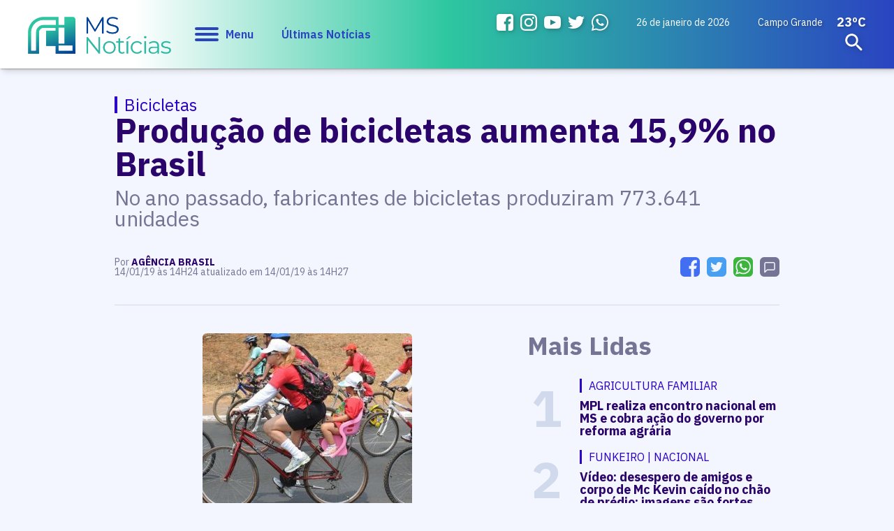

--- FILE ---
content_type: text/html; charset=utf-8
request_url: https://www.google.com/recaptcha/api2/aframe
body_size: 267
content:
<!DOCTYPE HTML><html><head><meta http-equiv="content-type" content="text/html; charset=UTF-8"></head><body><script nonce="SdvyUzw3nXt8fVBgvmgDzQ">/** Anti-fraud and anti-abuse applications only. See google.com/recaptcha */ try{var clients={'sodar':'https://pagead2.googlesyndication.com/pagead/sodar?'};window.addEventListener("message",function(a){try{if(a.source===window.parent){var b=JSON.parse(a.data);var c=clients[b['id']];if(c){var d=document.createElement('img');d.src=c+b['params']+'&rc='+(localStorage.getItem("rc::a")?sessionStorage.getItem("rc::b"):"");window.document.body.appendChild(d);sessionStorage.setItem("rc::e",parseInt(sessionStorage.getItem("rc::e")||0)+1);localStorage.setItem("rc::h",'1769402414069');}}}catch(b){}});window.parent.postMessage("_grecaptcha_ready", "*");}catch(b){}</script></body></html>